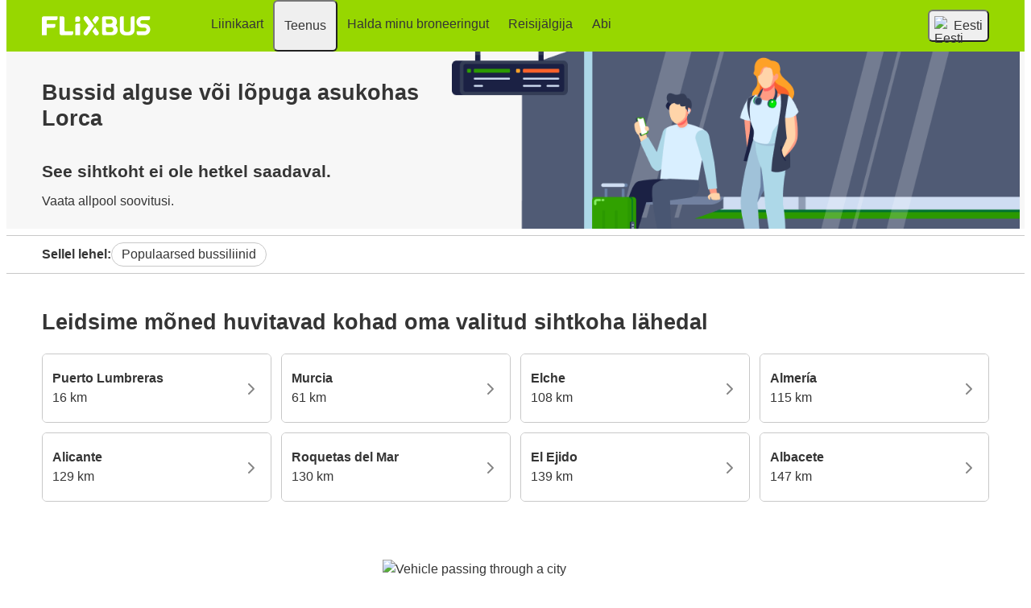

--- FILE ---
content_type: text/html; charset=UTF-8
request_url: https://www.flixbus.ee/buss/lorca
body_size: 9446
content:


    
<!DOCTYPE html>






<html lang='et' class="flix-theme-default">

<head>
    
    <meta charset="utf-8"/>
    <meta name="viewport" content="width=device-width,minimum-scale=1"/>
    <meta name="theme-color" content="#a2e53f"/>


    <meta name="description" content="Leia oma sõiduplaanid ja jaamad: Lorca ✔ Tasuta WiFi pardal ✔ Broneeri oma bussipilet juba täna!"/>

    <meta name="robots" content="index, follow"/>

    <title>Bussid alguse või lõpuga asukohas Lorca | Flixbus</title>

    <link rel="preload" as="script" href="https://cdn-cf.cms.flixbus.com/drupal-assets/goflix-assets/static/bundles/js/abTestHandler.117d61.js"/>

    <script src="https://cdn-cf.cms.flixbus.com/drupal-assets/goflix-assets/static/bundles/js/abTestHandler.117d61.js"></script>

    <link rel="canonical" href="https://www.flixbus.ee/buss/lorca" />

    
      
        
          
            <link rel="alternate" hreflang="bg" href="https://www.flixbus.bg/avtobusi/lorka"/>
          
        
      
        
          
            <link rel="alternate" hreflang="bs" href="https://www.flixbus.ba/autobus/llorca"/>
          
        
      
        
          
            <link rel="alternate" hreflang="ca" href="https://www.flixbus.cat/bus/llorca"/>
          
        
      
        
          
            <link rel="alternate" hreflang="cs" href="https://www.flixbus.cz/autobus/lorca"/>
          
        
      
        
          
            <link rel="alternate" hreflang="da" href="https://www.flixbus.dk/fjernbusser/lorca"/>
          
        
      
        
          
            <link rel="alternate" hreflang="de" href="https://www.flixbus.de/fernbus/lorca"/>
          
        
      
        
          
            <link rel="alternate" hreflang="de-at" href="https://www.flixbus.at/fernbus/lorca"/>
          
        
      
        
          
            <link rel="alternate" hreflang="de-ch" href="https://www.flixbus.ch/fernbus/lorca"/>
          
        
      
        
          
            <link rel="alternate" hreflang="et" href="https://www.flixbus.ee/buss/lorca"/>
          
        
      
        
      
        
          
            <link rel="alternate" hreflang="en-us" href="https://www.flixbus.com/bus/lorca"/>
          
        
      
        
          
            <link rel="alternate" hreflang="en-gb" href="https://www.flixbus.co.uk/coach/lorca"/>
          
        
      
        
          
            <link rel="alternate" hreflang="x-default" href="https://global.flixbus.com/bus/lorca"/>
          
        
      
        
          
            <link rel="alternate" hreflang="en-ca" href="https://www.flixbus.ca/bus/lorca"/>
          
        
      
        
          
            <link rel="alternate" hreflang="en-in" href="https://www.flixbus.in/bus/lorca"/>
          
        
      
        
          
            <link rel="alternate" hreflang="en-ie" href="https://www.flixbus.ie/coach/lorca"/>
          
        
      
        
      
        
          
            <link rel="alternate" hreflang="es-es" href="https://www.flixbus.es/autobuses/lorca"/>
          
        
      
        
          
            <link rel="alternate" hreflang="es-us" href="https://es-us.flixbus.com/autobus/lorca"/>
          
        
      
        
          
            <link rel="alternate" hreflang="es-cl" href="https://www.flixbus.cl/bus/lorca"/>
          
        
      
        
          
            <link rel="alternate" hreflang="es-mx" href="https://www.flix.com.mx/autobus/lorca"/>
          
        
      
        
          
            <link rel="alternate" hreflang="fr" href="https://www.flixbus.fr/bus/lorca"/>
          
        
      
        
          
            <link rel="alternate" hreflang="fr-be" href="https://fr.flixbus.be/bus/lorca"/>
          
        
      
        
          
            <link rel="alternate" hreflang="fr-ch" href="https://fr.flixbus.ch/bus/lorca"/>
          
        
      
        
          
            <link rel="alternate" hreflang="fr-ca" href="https://fr.flixbus.ca/bus/lorca"/>
          
        
      
        
          
            <link rel="alternate" hreflang="hr" href="https://www.flixbus.hr/autobus/lorca"/>
          
        
      
        
          
            <link rel="alternate" hreflang="it" href="https://www.flixbus.it/autobus/lorca"/>
          
        
      
        
          
            <link rel="alternate" hreflang="it-ch" href="https://it.flixbus.ch/autobus/lorca"/>
          
        
      
        
          
            <link rel="alternate" hreflang="lv" href="https://www.flixbus.lv/autobuss/lorka"/>
          
        
      
        
          
            <link rel="alternate" hreflang="lt" href="https://www.flixbus.lt/autobusas/lorka"/>
          
        
      
        
          
            <link rel="alternate" hreflang="hu" href="https://www.flixbus.hu/busz/lorca"/>
          
        
      
        
          
            <link rel="alternate" hreflang="mk" href="https://www.flixbus.mk/avtobus/lorka"/>
          
        
      
        
          
            <link rel="alternate" hreflang="nl" href="https://www.flixbus.nl/bus/lorca"/>
          
        
      
        
          
            <link rel="alternate" hreflang="nl-be" href="https://www.flixbus.be/bus/lorca"/>
          
        
      
        
          
            <link rel="alternate" hreflang="nb" href="https://www.flixbus.no/buss/lorca"/>
          
        
      
        
          
            <link rel="alternate" hreflang="pl" href="https://www.flixbus.pl/autobusy/lorca"/>
          
        
      
        
          
            <link rel="alternate" hreflang="pt-pt" href="https://www.flixbus.pt/autocarro/lorca"/>
          
        
      
        
          
            <link rel="alternate" hreflang="pt-br" href="https://www.flixbus.com.br/onibus/lorca"/>
          
        
      
        
          
            <link rel="alternate" hreflang="ro" href="https://www.flixbus.ro/autocar/lorca"/>
          
        
      
        
          
            <link rel="alternate" hreflang="sq" href="https://www.flixbus.al/autobus/lorca"/>
          
        
      
        
          
            <link rel="alternate" hreflang="sk" href="https://www.flixbus.sk/autobusy/lorca"/>
          
        
      
        
          
            <link rel="alternate" hreflang="sl" href="https://www.flixbus.si/avtobus/lorca"/>
          
        
      
        
          
            <link rel="alternate" hreflang="sr" href="https://www.flixbus.rs/autobus/lorca"/>
          
        
      
        
      
        
          
            <link rel="alternate" hreflang="sv" href="https://www.flixbus.se/buss/lorca"/>
          
        
      
        
          
            <link rel="alternate" hreflang="tr" href="https://www.flixbus.com.tr/otobus/lorca"/>
          
        
      
        
          
            <link rel="alternate" hreflang="uk" href="https://www.flixbus.ua/avtobus/lorka"/>
          
        
      
        
          
            <link rel="alternate" hreflang="zh-us" href="https://zh-us.flixbus.com/bus/lorca"/>
          
        
      
    

    
    <link
            rel="apple-touch-icon"
            type="image/png"
            sizes="57x57"
            href="https://cdn-cf.cms.flixbus.com/drupal-assets/favicon/flixbus/apple-icon-57x57.png"
    />
    
    <link
            rel="apple-touch-icon"
            type="image/png"
            sizes="60x60"
            href="https://cdn-cf.cms.flixbus.com/drupal-assets/favicon/flixbus/apple-icon-60x60.png"
    />
    
    <link
            rel="apple-touch-icon"
            type="image/png"
            sizes="72x72"
            href="https://cdn-cf.cms.flixbus.com/drupal-assets/favicon/flixbus/apple-icon-72x72.png"
    />
    
    <link
            rel="apple-touch-icon"
            type="image/png"
            sizes="76x76"
            href="https://cdn-cf.cms.flixbus.com/drupal-assets/favicon/flixbus/apple-icon-76x76.png"
    />
    
    <link
            rel="apple-touch-icon"
            type="image/png"
            sizes="114x114"
            href="https://cdn-cf.cms.flixbus.com/drupal-assets/favicon/flixbus/apple-icon-114x114.png"
    />
    
    <link
            rel="apple-touch-icon"
            type="image/png"
            sizes="120x120"
            href="https://cdn-cf.cms.flixbus.com/drupal-assets/favicon/flixbus/apple-icon-120x120.png"
    />
    
    <link
            rel="apple-touch-icon"
            type="image/png"
            sizes="144x144"
            href="https://cdn-cf.cms.flixbus.com/drupal-assets/favicon/flixbus/apple-icon-144x144.png"
    />
    
    <link
            rel="apple-touch-icon"
            type="image/png"
            sizes="152x152"
            href="https://cdn-cf.cms.flixbus.com/drupal-assets/favicon/flixbus/apple-icon-152x152.png"
    />
    
    <link
            rel="apple-touch-icon"
            type="image/png"
            sizes="180x180"
            href="https://cdn-cf.cms.flixbus.com/drupal-assets/favicon/flixbus/apple-icon-180x180.png"
    />
    
    <link
            rel="icon"
            type="image/png"
            sizes="192x192"
            href="https://cdn-cf.cms.flixbus.com/drupal-assets/favicon/flixbus/android-icon-192x192.png"
    />
    
    <link
            rel="icon"
            type="image/png"
            sizes="96x96"
            href="https://cdn-cf.cms.flixbus.com/drupal-assets/favicon/flixbus/favicon-96x96.png"
    />
    
    <link
            rel="icon"
            type="image/png"
            sizes="32x32"
            href="https://cdn-cf.cms.flixbus.com/drupal-assets/favicon/flixbus/favicon-32x32.png"
    />
    
    <link
            rel="icon"
            type="image/png"
            sizes="16x16"
            href="https://cdn-cf.cms.flixbus.com/drupal-assets/favicon/flixbus/favicon-16x16.png"
    />
    

    <link rel="preconnect" href="//honeycomb.flixbus.com/"/>
    <link rel="preload" as="style" href="https://honeycomb.flixbus.com/dist/15.3.3/css/honeycomb-fonts.css" crossorigin=""/>
    <link href="https://honeycomb.flixbus.com/dist/15.3.3/css/honeycomb-fonts.css" rel="stylesheet" type="text/css" crossorigin=""/>
    <link rel="stylesheet" href="https://cdn-cf.cms.flixbus.com/drupal-assets/goflix-assets/static/bundles/css/city__unavailable.b2afa4.css"/>
    <script src="https://cdn-cf.cms.flixbus.com/drupal-assets/goflix-assets/static/bundles/js/main.fbac9f.js"></script>

    
      <script src="/assets/uc/cc.js"></script>
    

    <script>
      const isUEFA =  false 
      const style = document.createElement('style');
      let cssToAppend = '';
      if (isUEFA) {
        cssToAppend += `
              .uefa-margin {
                padding-top: var(--flix-spacing-4);
              }
            `;
      }
      style.innerHTML = cssToAppend;
      document.head.appendChild(style);
    </script>

</head>
<body class="flix-main-wrapper">


















































































































<header class="flix-header flix-header--unfixed">
    <div class="flix-header__inner">

        <div class="flix-header-skip-links">
            <a class="flix-skip-link" href="#main-content">
                Mine põhisisu juurde
            </a>
        </div>

        <div class="flix-header-brand ">
            <a class="flix-header-brand__link" href="/" onclick="emitMainNavigationClickEvent('Logo')" aria-label="flixbus home graphic logo link">
            <img class="flix-header-brand__img" alt="" src="https://cdn-cf.cms.flixbus.com/drupal-assets/logos/flixbus.png" />
            </a>
        </div>


        <nav class="flix-header-nav" aria-label="Main">
            <ul class="flix-header-nav__list">
                
                
                
                <li class="flix-header-nav__item">
                    <a class="flix-header-nav__link" href="/bussiliinid"
                       onclick="emitMainNavigationClickEvent(&#34;Liinikaart&#34;)">
                        <span class="flix-header-nav__text">Liinikaart</span>
                    </a>
                </li>
                
                
                
                <li class="flix-header-nav__item">
                    <button type="button" class="flix-header-nav__link" data-dropdown="Teenus"
                            data-event="hover">
                        <span class="flix-header-nav__text">Teenus</span>
                    </button>
                    <ul id="Teenus" class="flix-header-nav-subnav" hidden="">
                        
                        <li class="flix-header-nav-subnav__item">
                            <a class="flix-header-nav-subnav__link" href="/teenindus"
                               onclick="emitMainNavigationClickEvent(&#34;Kõik teenused&#34;)">
                                <span class="flix-header-nav-subnav__text">Kõik teenused</span>
                            </a>
                        </li>
                        
                        <li class="flix-header-nav-subnav__item">
                            <a class="flix-header-nav-subnav__link" href="/teenindus/teenused-meie-bussides"
                               onclick="emitMainNavigationClickEvent(&#34;Pardal&#34;)">
                                <span class="flix-header-nav-subnav__text">Pardal</span>
                            </a>
                        </li>
                        
                        <li class="flix-header-nav-subnav__item">
                            <a class="flix-header-nav-subnav__link" href="/ettevote/jatkusuutlikkus"
                               onclick="emitMainNavigationClickEvent(&#34;Jätkusuutlikkus&#34;)">
                                <span class="flix-header-nav-subnav__text">Jätkusuutlikkus</span>
                            </a>
                        </li>
                        
                    </ul>
                </li>
                
                
                
                <li class="flix-header-nav__item">
                    <a class="flix-header-nav__link" href="https://shop.flixbus.ee/rebooking/login"
                       onclick="emitMainNavigationClickEvent(&#34;Halda minu broneeringut&#34;)">
                        <span class="flix-header-nav__text">Halda minu broneeringut</span>
                    </a>
                </li>
                
                
                
                <li class="flix-header-nav__item">
                    <a class="flix-header-nav__link" href="/track"
                       onclick="emitMainNavigationClickEvent(&#34;Reisijälgija&#34;)">
                        <span class="flix-header-nav__text">Reisijälgija</span>
                    </a>
                </li>
                
                
                
                <li class="flix-header-nav__item">
                    <a class="flix-header-nav__link" href="https://help.flixbus.com/s/?language=et"
                       onclick="emitMainNavigationClickEvent(&#34;Abi&#34;)">
                        <span class="flix-header-nav__text">Abi</span>
                    </a>
                </li>
                
                
                
            </ul>
        </nav>

        <div class="flix-header-burger-menu">
            <button type="button" aria-label="Open main site navigation"
                    onclick="togglePanel()"
                    id="open-burger-menu-button"
                    class="flix-header-burger-menu__toggle flix-btn flix-btn--link flix-btn--square flix-btn--md"
                    aria-controls="menu-panel" aria-expanded="false"></button>
            <div id="menu-panel" class="flix-header-burger-menu__panel" hidden="">
                <button type="button" aria-label="Close main site navigation"
                        id="close-burger-menu-button"
                        class="flix-header-burger-menu__toggle flix-btn flix-btn--link flix-btn--square flix-btn--md"
                        aria-controls="menu-panel" onclick="togglePanel()" aria-expanded="true"></button>

                <nav class="flix-header-burger-menu__nav" aria-label="Main">
                    <ul class="flix-header-burger-menu__list">

                        
                        
                        
                        <li class="flix-header-burger-menu__item">
                            <a class="flix-header-burger-menu__link" href="/bussiliinid"
                               onclick="emitMainNavigationClickEvent(&#34;Liinikaart&#34;)">
                                <span class="flix-header-burger-menu__text">Liinikaart</span>
                            </a>
                        </li>
                        
                        
                        
                        <li class="flix-header-burger-menu__item">
                            <button type="button" class="flix-header-burger-menu__link"
                                    data-dropdown="Teenus_Mobile" data-event="click">
                                <span class="flix-header-burger-menu__text">Teenus</span>
                            </button>
                            <ul id="Teenus_Mobile" class="flix-header-burger-menu-subnav" hidden="">
                                
                                <li class="flix-header-burger-menu-subnav__item">
                                    <a class="flix-header-burger-menu-subnav__link" href="/teenindus" onclick="emitMainNavigationClickEvent(&#34;Kõik teenused&#34;)">
                                        <span class="flix-header-burger-menu__text">Kõik teenused</span>
                                    </a>
                                </li>
                                
                                <li class="flix-header-burger-menu-subnav__item">
                                    <a class="flix-header-burger-menu-subnav__link" href="/teenindus/teenused-meie-bussides" onclick="emitMainNavigationClickEvent(&#34;Pardal&#34;)">
                                        <span class="flix-header-burger-menu__text">Pardal</span>
                                    </a>
                                </li>
                                
                                <li class="flix-header-burger-menu-subnav__item">
                                    <a class="flix-header-burger-menu-subnav__link" href="/ettevote/jatkusuutlikkus" onclick="emitMainNavigationClickEvent(&#34;Jätkusuutlikkus&#34;)">
                                        <span class="flix-header-burger-menu__text">Jätkusuutlikkus</span>
                                    </a>
                                </li>
                                
                            </ul>
                        </li>
                        
                        
                        
                        <li class="flix-header-burger-menu__item">
                            <a class="flix-header-burger-menu__link" href="https://shop.flixbus.ee/rebooking/login"
                               onclick="emitMainNavigationClickEvent(&#34;Halda minu broneeringut&#34;)">
                                <span class="flix-header-burger-menu__text">Halda minu broneeringut</span>
                            </a>
                        </li>
                        
                        
                        
                        <li class="flix-header-burger-menu__item">
                            <a class="flix-header-burger-menu__link" href="/track"
                               onclick="emitMainNavigationClickEvent(&#34;Reisijälgija&#34;)">
                                <span class="flix-header-burger-menu__text">Reisijälgija</span>
                            </a>
                        </li>
                        
                        
                        
                        <li class="flix-header-burger-menu__item">
                            <a class="flix-header-burger-menu__link" href="https://help.flixbus.com/s/?language=et"
                               onclick="emitMainNavigationClickEvent(&#34;Abi&#34;)">
                                <span class="flix-header-burger-menu__text">Abi</span>
                            </a>
                        </li>
                        
                        
                        
                        <li class="flix-header-burger-menu__item" id="last-focus-mobile-nav">
                            <button type="button" class="flix-header-burger-menu__link flix-language-switcher__toggle" data-popup="language-selection-popup" data-firstfocusable="close-button" data-lastfocusable="last-focusable-item">
                                <img class="flix-language-switcher__flag" data-lazyload-src="https://cdn-cf.cms.flixbus.com/drupal-assets/flags/et.min.svg" src="" alt="Eesti"/>
                                Eesti
                                <span class="flix-sr-only">Open language selection</span>
                            </button>
                        </li>

                    </ul>
                </nav>

            </div>
            <div onclick="togglePanel()" class="flix-header-burger-menu__overlay flix-overlay"></div>
        </div>


        <div class="flix-header-widgets">
            <div class="flix-language-switcher">
                <button type="button" class="flix-language-switcher__toggle" data-popup="language-selection-popup" data-firstfocusable="close-button" data-lastfocusable="last-focusable-item">
                    <img class="flix-language-switcher__flag" data-lazyload-src="https://cdn-cf.cms.flixbus.com/drupal-assets/flags/et.min.svg" src="" alt="Eesti"/>
                    Eesti
                    <span class="flix-sr-only">Open language selection</span>
                </button>
            </div>
        </div>
    </div>
</header>


<div id="language-selection-popup" class="flix-language-switcher-popup" aria-label="Language selection" hidden="">
    <div class="flix-language-switcher-popup__body">
        <button type="button" id="close-button" aria-label="Close language selection" class="flix-language-switcher-popup__close flix-btn flix-btn--square flix-btn--sm flix-btn--link"></button>

        <section aria-labelledby="all-domains" class="flix-language-switcher-popup__region flix-language-switcher-popup__region--columns">
            <ul class="flix-language-switcher-popup__list">
                
                
                <li class="flix-language-switcher-popup__item">
                    <a class="flix-language-switcher-popup__link" id="" lang="bg" onclick="emitLanguageSwitcherClickEvent(&#34;bg&#34;)" href="//www.flixbus.bg/avtobusi/lorka">
                        <img class="flix-language-switcher__flag" data-lazyload-src="https://cdn-cf.cms.flixbus.com/drupal-assets/flags/bg.min.svg" src="" alt="Български"/>
                        Български
                    </a>
                </li>
                
                
                
                <li class="flix-language-switcher-popup__item">
                    <a class="flix-language-switcher-popup__link" id="" lang="bs" onclick="emitLanguageSwitcherClickEvent(&#34;bs&#34;)" href="//www.flixbus.ba/autobus/llorca">
                        <img class="flix-language-switcher__flag" data-lazyload-src="https://cdn-cf.cms.flixbus.com/drupal-assets/flags/bs.min.svg" src="" alt="Bosanski"/>
                        Bosanski
                    </a>
                </li>
                
                
                
                <li class="flix-language-switcher-popup__item">
                    <a class="flix-language-switcher-popup__link" id="" lang="ca" onclick="emitLanguageSwitcherClickEvent(&#34;ca&#34;)" href="//www.flixbus.cat/bus/llorca">
                        <img class="flix-language-switcher__flag" data-lazyload-src="https://cdn-cf.cms.flixbus.com/drupal-assets/flags/ca.min.svg" src="" alt="Català"/>
                        Català
                    </a>
                </li>
                
                
                
                <li class="flix-language-switcher-popup__item">
                    <a class="flix-language-switcher-popup__link" id="" lang="cs" onclick="emitLanguageSwitcherClickEvent(&#34;cs&#34;)" href="//www.flixbus.cz/autobus/lorca">
                        <img class="flix-language-switcher__flag" data-lazyload-src="https://cdn-cf.cms.flixbus.com/drupal-assets/flags/cs.min.svg" src="" alt="Čeština"/>
                        Čeština
                    </a>
                </li>
                
                
                
                <li class="flix-language-switcher-popup__item">
                    <a class="flix-language-switcher-popup__link" id="" lang="da" onclick="emitLanguageSwitcherClickEvent(&#34;da&#34;)" href="//www.flixbus.dk/fjernbusser/lorca">
                        <img class="flix-language-switcher__flag" data-lazyload-src="https://cdn-cf.cms.flixbus.com/drupal-assets/flags/da.min.svg" src="" alt="Dansk"/>
                        Dansk
                    </a>
                </li>
                
                
                
                <li class="flix-language-switcher-popup__item">
                    <a class="flix-language-switcher-popup__link" id="" lang="de" onclick="emitLanguageSwitcherClickEvent(&#34;de&#34;)" href="//www.flixbus.de/fernbus/lorca">
                        <img class="flix-language-switcher__flag" data-lazyload-src="https://cdn-cf.cms.flixbus.com/drupal-assets/flags/de.min.svg" src="" alt="Deutsch"/>
                        Deutsch
                    </a>
                </li>
                
                
                
                <li class="flix-language-switcher-popup__item">
                    <a class="flix-language-switcher-popup__link" id="" lang="de-at" onclick="emitLanguageSwitcherClickEvent(&#34;de-at&#34;)" href="//www.flixbus.at/fernbus/lorca">
                        <img class="flix-language-switcher__flag" data-lazyload-src="https://cdn-cf.cms.flixbus.com/drupal-assets/flags/de-at.min.svg" src="" alt="Deutsch"/>
                        Deutsch
                    </a>
                </li>
                
                
                
                <li class="flix-language-switcher-popup__item">
                    <a class="flix-language-switcher-popup__link" id="" lang="de-ch" onclick="emitLanguageSwitcherClickEvent(&#34;de-ch&#34;)" href="//www.flixbus.ch/fernbus/lorca">
                        <img class="flix-language-switcher__flag" data-lazyload-src="https://cdn-cf.cms.flixbus.com/drupal-assets/flags/de-ch.min.svg" src="" alt="Deutsch"/>
                        Deutsch
                    </a>
                </li>
                
                
                
                <li class="flix-language-switcher-popup__item">
                    <a class="flix-language-switcher-popup__link" id="" onclick="emitLanguageSwitcherClickEvent(&#34;et&#34;)" href="//www.flixbus.ee/buss/lorca" aria-current="true">
                        <img class="flix-language-switcher__flag" data-lazyload-src="https://cdn-cf.cms.flixbus.com/drupal-assets/flags/et.min.svg" src="" alt="Eesti"/>
                        Eesti
                    </a>
                </li>
                
                
                
                <li class="flix-language-switcher-popup__item">
                    <a class="flix-language-switcher-popup__link" id="" lang="el" onclick="emitLanguageSwitcherClickEvent(&#34;el&#34;)" href="//www.flixbus.gr">
                        <img class="flix-language-switcher__flag" data-lazyload-src="https://cdn-cf.cms.flixbus.com/drupal-assets/flags/el.min.svg" src="" alt="Ελληνικά"/>
                        Ελληνικά
                    </a>
                </li>
                
                
                
                <li class="flix-language-switcher-popup__item">
                    <a class="flix-language-switcher-popup__link" id="" lang="en-us" onclick="emitLanguageSwitcherClickEvent(&#34;en-us&#34;)" href="//www.flixbus.com/bus/lorca">
                        <img class="flix-language-switcher__flag" data-lazyload-src="https://cdn-cf.cms.flixbus.com/drupal-assets/flags/en-us.min.svg" src="" alt="English"/>
                        English
                    </a>
                </li>
                
                
                
                <li class="flix-language-switcher-popup__item">
                    <a class="flix-language-switcher-popup__link" id="" lang="en-gb" onclick="emitLanguageSwitcherClickEvent(&#34;en-gb&#34;)" href="//www.flixbus.co.uk/coach/lorca">
                        <img class="flix-language-switcher__flag" data-lazyload-src="https://cdn-cf.cms.flixbus.com/drupal-assets/flags/en-gb.min.svg" src="" alt="English"/>
                        English
                    </a>
                </li>
                
                
                
                <li class="flix-language-switcher-popup__item">
                    <a class="flix-language-switcher-popup__link" id="" lang="en" onclick="emitLanguageSwitcherClickEvent(&#34;en-gl&#34;)" href="//global.flixbus.com/bus/lorca">
                        <img class="flix-language-switcher__flag" data-lazyload-src="https://cdn-cf.cms.flixbus.com/drupal-assets/flags/en-gl.min.svg" src="" alt="English"/>
                        English
                    </a>
                </li>
                
                
                
                <li class="flix-language-switcher-popup__item">
                    <a class="flix-language-switcher-popup__link" id="" lang="en-ca" onclick="emitLanguageSwitcherClickEvent(&#34;en-ca&#34;)" href="//www.flixbus.ca/bus/lorca">
                        <img class="flix-language-switcher__flag" data-lazyload-src="https://cdn-cf.cms.flixbus.com/drupal-assets/flags/en-ca.min.svg" src="" alt="English"/>
                        English
                    </a>
                </li>
                
                
                
                <li class="flix-language-switcher-popup__item">
                    <a class="flix-language-switcher-popup__link" id="" lang="en-in" onclick="emitLanguageSwitcherClickEvent(&#34;en-in&#34;)" href="//www.flixbus.in/bus/lorca">
                        <img class="flix-language-switcher__flag" data-lazyload-src="https://cdn-cf.cms.flixbus.com/drupal-assets/flags/en-in.min.svg" src="" alt="English"/>
                        English
                    </a>
                </li>
                
                
                
                <li class="flix-language-switcher-popup__item">
                    <a class="flix-language-switcher-popup__link" id="" lang="en-ie" onclick="emitLanguageSwitcherClickEvent(&#34;en-ie&#34;)" href="//www.flixbus.ie/coach/lorca">
                        <img class="flix-language-switcher__flag" data-lazyload-src="https://cdn-cf.cms.flixbus.com/drupal-assets/flags/en-ie.min.svg" src="" alt="English"/>
                        English
                    </a>
                </li>
                
                
                
                <li class="flix-language-switcher-popup__item">
                    <a class="flix-language-switcher-popup__link" id="" lang="en-au" onclick="emitLanguageSwitcherClickEvent(&#34;en-au&#34;)" href="//www.flixbus.com.au">
                        <img class="flix-language-switcher__flag" data-lazyload-src="https://cdn-cf.cms.flixbus.com/drupal-assets/flags/en-au.min.svg" src="" alt="English"/>
                        English
                    </a>
                </li>
                
                
                
                <li class="flix-language-switcher-popup__item">
                    <a class="flix-language-switcher-popup__link" id="" lang="es-es" onclick="emitLanguageSwitcherClickEvent(&#34;es&#34;)" href="//www.flixbus.es/autobuses/lorca">
                        <img class="flix-language-switcher__flag" data-lazyload-src="https://cdn-cf.cms.flixbus.com/drupal-assets/flags/es.min.svg" src="" alt="Español"/>
                        Español
                    </a>
                </li>
                
                
                
                <li class="flix-language-switcher-popup__item">
                    <a class="flix-language-switcher-popup__link" id="" lang="es-us" onclick="emitLanguageSwitcherClickEvent(&#34;es-us&#34;)" href="//es-us.flixbus.com/autobus/lorca">
                        <img class="flix-language-switcher__flag" data-lazyload-src="https://cdn-cf.cms.flixbus.com/drupal-assets/flags/es-us.min.svg" src="" alt="Español"/>
                        Español
                    </a>
                </li>
                
                
                
                <li class="flix-language-switcher-popup__item">
                    <a class="flix-language-switcher-popup__link" id="" lang="es-cl" onclick="emitLanguageSwitcherClickEvent(&#34;es-cl&#34;)" href="//www.flixbus.cl/bus/lorca">
                        <img class="flix-language-switcher__flag" data-lazyload-src="https://cdn-cf.cms.flixbus.com/drupal-assets/flags/es-cl.min.svg" src="" alt="Español"/>
                        Español
                    </a>
                </li>
                
                
                
                <li class="flix-language-switcher-popup__item">
                    <a class="flix-language-switcher-popup__link" id="" lang="es-mx" onclick="emitLanguageSwitcherClickEvent(&#34;es-mx&#34;)" href="//www.flix.com.mx/autobus/lorca">
                        <img class="flix-language-switcher__flag" data-lazyload-src="https://cdn-cf.cms.flixbus.com/drupal-assets/flags/es-mx.min.svg" src="" alt="Español"/>
                        Español
                    </a>
                </li>
                
                
                
                <li class="flix-language-switcher-popup__item">
                    <a class="flix-language-switcher-popup__link" id="" lang="fr" onclick="emitLanguageSwitcherClickEvent(&#34;fr&#34;)" href="//www.flixbus.fr/bus/lorca">
                        <img class="flix-language-switcher__flag" data-lazyload-src="https://cdn-cf.cms.flixbus.com/drupal-assets/flags/fr.min.svg" src="" alt="Français"/>
                        Français
                    </a>
                </li>
                
                
                
                <li class="flix-language-switcher-popup__item">
                    <a class="flix-language-switcher-popup__link" id="" lang="fr-be" onclick="emitLanguageSwitcherClickEvent(&#34;fr-be&#34;)" href="//fr.flixbus.be/bus/lorca">
                        <img class="flix-language-switcher__flag" data-lazyload-src="https://cdn-cf.cms.flixbus.com/drupal-assets/flags/fr-be.min.svg" src="" alt="Français"/>
                        Français
                    </a>
                </li>
                
                
                
                <li class="flix-language-switcher-popup__item">
                    <a class="flix-language-switcher-popup__link" id="" lang="fr-ch" onclick="emitLanguageSwitcherClickEvent(&#34;fr-ch&#34;)" href="//fr.flixbus.ch/bus/lorca">
                        <img class="flix-language-switcher__flag" data-lazyload-src="https://cdn-cf.cms.flixbus.com/drupal-assets/flags/fr-ch.min.svg" src="" alt="Français"/>
                        Français
                    </a>
                </li>
                
                
                
                <li class="flix-language-switcher-popup__item">
                    <a class="flix-language-switcher-popup__link" id="" lang="fr-ca" onclick="emitLanguageSwitcherClickEvent(&#34;fr-ca&#34;)" href="//fr.flixbus.ca/bus/lorca">
                        <img class="flix-language-switcher__flag" data-lazyload-src="https://cdn-cf.cms.flixbus.com/drupal-assets/flags/fr-ca.min.svg" src="" alt="Français"/>
                        Français
                    </a>
                </li>
                
                
                
                <li class="flix-language-switcher-popup__item">
                    <a class="flix-language-switcher-popup__link" id="" lang="hr" onclick="emitLanguageSwitcherClickEvent(&#34;hr&#34;)" href="//www.flixbus.hr/autobus/lorca">
                        <img class="flix-language-switcher__flag" data-lazyload-src="https://cdn-cf.cms.flixbus.com/drupal-assets/flags/hr.min.svg" src="" alt="Hrvatski"/>
                        Hrvatski
                    </a>
                </li>
                
                
                
                <li class="flix-language-switcher-popup__item">
                    <a class="flix-language-switcher-popup__link" id="" lang="it" onclick="emitLanguageSwitcherClickEvent(&#34;it&#34;)" href="//www.flixbus.it/autobus/lorca">
                        <img class="flix-language-switcher__flag" data-lazyload-src="https://cdn-cf.cms.flixbus.com/drupal-assets/flags/it.min.svg" src="" alt="Italiano"/>
                        Italiano
                    </a>
                </li>
                
                
                
                <li class="flix-language-switcher-popup__item">
                    <a class="flix-language-switcher-popup__link" id="" lang="it-ch" onclick="emitLanguageSwitcherClickEvent(&#34;it-ch&#34;)" href="//it.flixbus.ch/autobus/lorca">
                        <img class="flix-language-switcher__flag" data-lazyload-src="https://cdn-cf.cms.flixbus.com/drupal-assets/flags/it-ch.min.svg" src="" alt="Italiano"/>
                        Italiano
                    </a>
                </li>
                
                
                
                <li class="flix-language-switcher-popup__item">
                    <a class="flix-language-switcher-popup__link" id="" lang="lv" onclick="emitLanguageSwitcherClickEvent(&#34;lv&#34;)" href="//www.flixbus.lv/autobuss/lorka">
                        <img class="flix-language-switcher__flag" data-lazyload-src="https://cdn-cf.cms.flixbus.com/drupal-assets/flags/lv.min.svg" src="" alt="Latviešu"/>
                        Latviešu
                    </a>
                </li>
                
                
                
                <li class="flix-language-switcher-popup__item">
                    <a class="flix-language-switcher-popup__link" id="" lang="lt" onclick="emitLanguageSwitcherClickEvent(&#34;lt&#34;)" href="//www.flixbus.lt/autobusas/lorka">
                        <img class="flix-language-switcher__flag" data-lazyload-src="https://cdn-cf.cms.flixbus.com/drupal-assets/flags/lt.min.svg" src="" alt="Lietuvių"/>
                        Lietuvių
                    </a>
                </li>
                
                
                
                <li class="flix-language-switcher-popup__item">
                    <a class="flix-language-switcher-popup__link" id="" lang="hu" onclick="emitLanguageSwitcherClickEvent(&#34;hu&#34;)" href="//www.flixbus.hu/busz/lorca">
                        <img class="flix-language-switcher__flag" data-lazyload-src="https://cdn-cf.cms.flixbus.com/drupal-assets/flags/hu.min.svg" src="" alt="Magyar"/>
                        Magyar
                    </a>
                </li>
                
                
                
                <li class="flix-language-switcher-popup__item">
                    <a class="flix-language-switcher-popup__link" id="" lang="mk" onclick="emitLanguageSwitcherClickEvent(&#34;mk&#34;)" href="//www.flixbus.mk/avtobus/lorka">
                        <img class="flix-language-switcher__flag" data-lazyload-src="https://cdn-cf.cms.flixbus.com/drupal-assets/flags/mk.min.svg" src="" alt="Македонски"/>
                        Македонски
                    </a>
                </li>
                
                
                
                <li class="flix-language-switcher-popup__item">
                    <a class="flix-language-switcher-popup__link" id="" lang="nl" onclick="emitLanguageSwitcherClickEvent(&#34;nl&#34;)" href="//www.flixbus.nl/bus/lorca">
                        <img class="flix-language-switcher__flag" data-lazyload-src="https://cdn-cf.cms.flixbus.com/drupal-assets/flags/nl.min.svg" src="" alt="Nederlands"/>
                        Nederlands
                    </a>
                </li>
                
                
                
                <li class="flix-language-switcher-popup__item">
                    <a class="flix-language-switcher-popup__link" id="" lang="nl-be" onclick="emitLanguageSwitcherClickEvent(&#34;nl-be&#34;)" href="//www.flixbus.be/bus/lorca">
                        <img class="flix-language-switcher__flag" data-lazyload-src="https://cdn-cf.cms.flixbus.com/drupal-assets/flags/nl-be.min.svg" src="" alt="Nederlands"/>
                        Nederlands
                    </a>
                </li>
                
                
                
                <li class="flix-language-switcher-popup__item">
                    <a class="flix-language-switcher-popup__link" id="" lang="nb" onclick="emitLanguageSwitcherClickEvent(&#34;nb&#34;)" href="//www.flixbus.no/buss/lorca">
                        <img class="flix-language-switcher__flag" data-lazyload-src="https://cdn-cf.cms.flixbus.com/drupal-assets/flags/nb.min.svg" src="" alt="Norsk (bokmål)"/>
                        Norsk (bokmål)
                    </a>
                </li>
                
                
                
                <li class="flix-language-switcher-popup__item">
                    <a class="flix-language-switcher-popup__link" id="" lang="pl" onclick="emitLanguageSwitcherClickEvent(&#34;pl&#34;)" href="//www.flixbus.pl/autobusy/lorca">
                        <img class="flix-language-switcher__flag" data-lazyload-src="https://cdn-cf.cms.flixbus.com/drupal-assets/flags/pl.min.svg" src="" alt="Polski"/>
                        Polski
                    </a>
                </li>
                
                
                
                <li class="flix-language-switcher-popup__item">
                    <a class="flix-language-switcher-popup__link" id="" lang="pt-pt" onclick="emitLanguageSwitcherClickEvent(&#34;pt-pt&#34;)" href="//www.flixbus.pt/autocarro/lorca">
                        <img class="flix-language-switcher__flag" data-lazyload-src="https://cdn-cf.cms.flixbus.com/drupal-assets/flags/pt-pt.min.svg" src="" alt="Português"/>
                        Português
                    </a>
                </li>
                
                
                
                <li class="flix-language-switcher-popup__item">
                    <a class="flix-language-switcher-popup__link" id="" lang="pt-br" onclick="emitLanguageSwitcherClickEvent(&#34;pt-br&#34;)" href="//www.flixbus.com.br/onibus/lorca">
                        <img class="flix-language-switcher__flag" data-lazyload-src="https://cdn-cf.cms.flixbus.com/drupal-assets/flags/pt-br.min.svg" src="" alt="Português"/>
                        Português
                    </a>
                </li>
                
                
                
                <li class="flix-language-switcher-popup__item">
                    <a class="flix-language-switcher-popup__link" id="" lang="ro" onclick="emitLanguageSwitcherClickEvent(&#34;ro&#34;)" href="//www.flixbus.ro/autocar/lorca">
                        <img class="flix-language-switcher__flag" data-lazyload-src="https://cdn-cf.cms.flixbus.com/drupal-assets/flags/ro.min.svg" src="" alt="Română"/>
                        Română
                    </a>
                </li>
                
                
                
                <li class="flix-language-switcher-popup__item">
                    <a class="flix-language-switcher-popup__link" id="" lang="sq" onclick="emitLanguageSwitcherClickEvent(&#34;sq&#34;)" href="//www.flixbus.al/autobus/lorca">
                        <img class="flix-language-switcher__flag" data-lazyload-src="https://cdn-cf.cms.flixbus.com/drupal-assets/flags/sq.min.svg" src="" alt="Shqip"/>
                        Shqip
                    </a>
                </li>
                
                
                
                <li class="flix-language-switcher-popup__item">
                    <a class="flix-language-switcher-popup__link" id="" lang="sk" onclick="emitLanguageSwitcherClickEvent(&#34;sk&#34;)" href="//www.flixbus.sk/autobusy/lorca">
                        <img class="flix-language-switcher__flag" data-lazyload-src="https://cdn-cf.cms.flixbus.com/drupal-assets/flags/sk.min.svg" src="" alt="Slovenčina"/>
                        Slovenčina
                    </a>
                </li>
                
                
                
                <li class="flix-language-switcher-popup__item">
                    <a class="flix-language-switcher-popup__link" id="" lang="sl" onclick="emitLanguageSwitcherClickEvent(&#34;sl&#34;)" href="//www.flixbus.si/avtobus/lorca">
                        <img class="flix-language-switcher__flag" data-lazyload-src="https://cdn-cf.cms.flixbus.com/drupal-assets/flags/sl.min.svg" src="" alt="Slovenščina"/>
                        Slovenščina
                    </a>
                </li>
                
                
                
                <li class="flix-language-switcher-popup__item">
                    <a class="flix-language-switcher-popup__link" id="" lang="sr" onclick="emitLanguageSwitcherClickEvent(&#34;sr&#34;)" href="//www.flixbus.rs/autobus/lorca">
                        <img class="flix-language-switcher__flag" data-lazyload-src="https://cdn-cf.cms.flixbus.com/drupal-assets/flags/sr.min.svg" src="" alt="Srpski"/>
                        Srpski
                    </a>
                </li>
                
                
                
                <li class="flix-language-switcher-popup__item">
                    <a class="flix-language-switcher-popup__link" id="" lang="fi" onclick="emitLanguageSwitcherClickEvent(&#34;fi&#34;)" href="//www.flixbus.fi">
                        <img class="flix-language-switcher__flag" data-lazyload-src="https://cdn-cf.cms.flixbus.com/drupal-assets/flags/fi.min.svg" src="" alt="Suomi"/>
                        Suomi
                    </a>
                </li>
                
                
                
                <li class="flix-language-switcher-popup__item">
                    <a class="flix-language-switcher-popup__link" id="" lang="sv" onclick="emitLanguageSwitcherClickEvent(&#34;sv&#34;)" href="//www.flixbus.se/buss/lorca">
                        <img class="flix-language-switcher__flag" data-lazyload-src="https://cdn-cf.cms.flixbus.com/drupal-assets/flags/sv.min.svg" src="" alt="Svenska"/>
                        Svenska
                    </a>
                </li>
                
                
                
                <li class="flix-language-switcher-popup__item">
                    <a class="flix-language-switcher-popup__link" id="" lang="tr" onclick="emitLanguageSwitcherClickEvent(&#34;tr&#34;)" href="//www.flixbus.com.tr/otobus/lorca">
                        <img class="flix-language-switcher__flag" data-lazyload-src="https://cdn-cf.cms.flixbus.com/drupal-assets/flags/tr.min.svg" src="" alt="Türkçe"/>
                        Türkçe
                    </a>
                </li>
                
                
                
                <li class="flix-language-switcher-popup__item">
                    <a class="flix-language-switcher-popup__link" id="" lang="uk" onclick="emitLanguageSwitcherClickEvent(&#34;uk&#34;)" href="//www.flixbus.ua/avtobus/lorka">
                        <img class="flix-language-switcher__flag" data-lazyload-src="https://cdn-cf.cms.flixbus.com/drupal-assets/flags/uk.min.svg" src="" alt="Українська"/>
                        Українська
                    </a>
                </li>
                
                
                
                <li class="flix-language-switcher-popup__item">
                    <a class="flix-language-switcher-popup__link" id="last-focusable-item" lang="zh-us" onclick="emitLanguageSwitcherClickEvent(&#34;zh-us&#34;)" href="//zh-us.flixbus.com/bus/lorca">
                        <img class="flix-language-switcher__flag" data-lazyload-src="https://cdn-cf.cms.flixbus.com/drupal-assets/flags/zh-us.min.svg" src="" alt="中文"/>
                        中文
                    </a>
                </li>
                
                
            </ul>
        </section>
    </div>
    <div onclick="handleLangSwitcherClose()" class="flix-overlay"></div>
</div>





    <main id="main-content">
        

 

    <div class="unavailable-city-hero-container">
        <div class="flix-grid unavailable-city-hero-grid">
            <div class="flix-col-12 flix-col-5-lg unavailable-city-hero-text-container ">
                <h1 class="flix-h1 unavailable-city-hero-main-heading">
                    Bussid alguse või lõpuga asukohas Lorca
                </h1>
                
                    <h2 class="flix-h2 unavailable-city-hero-sub-heading">
                        See sihtkoht ei ole hetkel saadaval.
                    </h2>
                
                
                    <p class="flix-text unavailable-city-hero-text">
                        Vaata allpool soovitusi.
                    </p>
                
            </div>
            <div class="flix-col-12 flix-col-7-lg unavailable-city-hero-image-container">
                <img class="unavailable-city-hero-image" fetchpriority="high" loading="eager" 
                src="https://cdn-cf.cms.flixbus.com/drupal-assets/09-02-2023/desktop-min.png" srcset="https://cdn-cf.cms.flixbus.com/drupal-assets/09-02-2023/desktop-min.png 1600w, https://cdn-cf.cms.flixbus.com/drupal-assets/09-02-2023/tablet-min.png 1200w, https://cdn-cf.cms.flixbus.com/drupal-assets/09-02-2023/mobile-min.png 600w"
                alt="image for unavailable city page"
                sizes="100vw" />
            </div>
        </div>
    </div>


        





<hr class="flix-divider"></hr>
<section class="unavailable-city-page-content-container flix-page-container">
    <ul class="page-content-tags">
        <li>
            <span><b>Sellel lehel:</b><span>
        </li>
        
        <li>
            <a href="#popular-routes" class="flix-tag content-tag" onclick="emitCityTocClickEvent('Popular Routes')">
                <span class="flix-tag__text">Populaarsed bussiliinid</span>
            </a>
        </li>
        
        
        
        
    </ul>
</section>
<hr class="flix-divider"></hr>


        
          


<div class="page-content-wrapper nearby-cities">
  <div class="flix-page-container">
    
    <h2 class="section-title">Leidsime mõned huvitavad kohad oma valitud sihtkoha lähedal</h2>
      <div class="flix-grid flix-grid--gutter-2">
        
          <div class="flix-col-12 flix-col-6-sm flix-col-4-md flix-col-3-lg flix-space-2-bottom">
            
<a class="flix-img-box" href="/buss/puerto-lumbreras">
    <div id="nearby-city-suggestion" class="flix-img-box__content">
        <span class="flix-h4 flix-h4--section-header">Puerto Lumbreras</span>
        <p class="flix-text">
            <flix-icon name="pin" size="4" solid="true" color="primary"></flix-icon>
            16 km
        </p>
    </div>
</a>

          </div>
        
          <div class="flix-col-12 flix-col-6-sm flix-col-4-md flix-col-3-lg flix-space-2-bottom">
            
<a class="flix-img-box" href="/buss/murcia">
    <div id="nearby-city-suggestion" class="flix-img-box__content">
        <span class="flix-h4 flix-h4--section-header">Murcia</span>
        <p class="flix-text">
            <flix-icon name="pin" size="4" solid="true" color="primary"></flix-icon>
            61 km
        </p>
    </div>
</a>

          </div>
        
          <div class="flix-col-12 flix-col-6-sm flix-col-4-md flix-col-3-lg flix-space-2-bottom">
            
<a class="flix-img-box" href="/buss/elche">
    <div id="nearby-city-suggestion" class="flix-img-box__content">
        <span class="flix-h4 flix-h4--section-header">Elche</span>
        <p class="flix-text">
            <flix-icon name="pin" size="4" solid="true" color="primary"></flix-icon>
            108 km
        </p>
    </div>
</a>

          </div>
        
          <div class="flix-col-12 flix-col-6-sm flix-col-4-md flix-col-3-lg flix-space-2-bottom">
            
<a class="flix-img-box" href="/buss/almeria">
    <div id="nearby-city-suggestion" class="flix-img-box__content">
        <span class="flix-h4 flix-h4--section-header">Almería</span>
        <p class="flix-text">
            <flix-icon name="pin" size="4" solid="true" color="primary"></flix-icon>
            115 km
        </p>
    </div>
</a>

          </div>
        
          <div class="flix-col-12 flix-col-6-sm flix-col-4-md flix-col-3-lg flix-space-2-bottom">
            
<a class="flix-img-box" href="/buss/alicante">
    <div id="nearby-city-suggestion" class="flix-img-box__content">
        <span class="flix-h4 flix-h4--section-header">Alicante</span>
        <p class="flix-text">
            <flix-icon name="pin" size="4" solid="true" color="primary"></flix-icon>
            129 km
        </p>
    </div>
</a>

          </div>
        
          <div class="flix-col-12 flix-col-6-sm flix-col-4-md flix-col-3-lg flix-space-2-bottom">
            
<a class="flix-img-box" href="/buss/roquetas-del-mar">
    <div id="nearby-city-suggestion" class="flix-img-box__content">
        <span class="flix-h4 flix-h4--section-header">Roquetas del Mar</span>
        <p class="flix-text">
            <flix-icon name="pin" size="4" solid="true" color="primary"></flix-icon>
            130 km
        </p>
    </div>
</a>

          </div>
        
          <div class="flix-col-12 flix-col-6-sm flix-col-4-md flix-col-3-lg flix-space-2-bottom">
            
<a class="flix-img-box" href="/buss/el-ejido">
    <div id="nearby-city-suggestion" class="flix-img-box__content">
        <span class="flix-h4 flix-h4--section-header">El Ejido</span>
        <p class="flix-text">
            <flix-icon name="pin" size="4" solid="true" color="primary"></flix-icon>
            139 km
        </p>
    </div>
</a>

          </div>
        
          <div class="flix-col-12 flix-col-6-sm flix-col-4-md flix-col-3-lg flix-space-2-bottom">
            
<a class="flix-img-box" href="/buss/albacete">
    <div id="nearby-city-suggestion" class="flix-img-box__content">
        <span class="flix-h4 flix-h4--section-header">Albacete</span>
        <p class="flix-text">
            <flix-icon name="pin" size="4" solid="true" color="primary"></flix-icon>
            147 km
        </p>
    </div>
</a>

          </div>
        
      </div>
  </div>
  </div>
</div>

        

        


<div role="link" tabindex="0" onclick="location.href='https:\/\/www.flixbus.ee\/bussiliinid'"
    onkeydown="if(event.key==='Enter'||event.key===' '){event.preventDefault();location.href='https:\/\/www.flixbus.ee\/bussiliinid'}"
    class="page-content-wrapper flix-page-container exploration-map-banner ">
    





<div class="exploration-map-banner-content">
    <div class="exploration-map-banner-content-title">Kuhu järgmiseks?</div>
    <div class="exploration-map-banner-content-text">
        Avastage meie reisikaart rohkem kui 8000 sihtkohaga kogu maailmas.
    </div>
    <div class="flix-btn flix-btn--primary flix-btn--lg exploration-map-banner-content-cta-button" onclick="emitExplorationMapBannerClickEvent()">
        <flix-icon name="map" solid="true" aria-hidden="true"></flix-icon>
        
        <span>Tutvu kaardiga</span>
    </div>
</div>


    






<div class="exploration-map-banner-image">
    <picture>
        
        <source media="(max-width: 767.98px)" srcset="
            https://cdn-cf.cms.flixbus.com/drupal-assets/exploration-map-banner/flixbus-mobile.avif 375w,
            https://cdn-cf.cms.flixbus.com/drupal-assets/exploration-map-banner/flixbus-mobile-large.avif 767w">
        
        
        <source media="(min-width: 768px) and (max-width: 1023.98px)" srcset="
            https://cdn-cf.cms.flixbus.com/drupal-assets/exploration-map-banner/flixbus-tablet.avif 398w,
            https://cdn-cf.cms.flixbus.com/drupal-assets/exploration-map-banner/flixbus-tablet-large.avif 1024w">
        
        
        <source media="(min-width: 1024px)" srcset="
            https://cdn-cf.cms.flixbus.com/drupal-assets/exploration-map-banner/flixbus-desktop.avif 724w,
            https://cdn-cf.cms.flixbus.com/drupal-assets/exploration-map-banner/flixbus-desktop-large.avif 1366w">
        
        <img data-lazyload-src="https://cdn-cf.cms.flixbus.com/drupal-assets/exploration-map-banner/flixbus-desktop.avif" alt="Vehicle passing through a city">
    </picture>
</div>


</div>


        




<section class="usp-and-search-mask-section ">
    <div class="flix-page-container">
        
<div class="search-mask-container ">
    <div id="search-mask-placeholder" class="sm-placeholder-container  flix-grid">
        <div class="flix-col-12 flix-col-6-sm sm-placeholder-padding-0">
            <div class="flix-grid sm-placeholder-padding-0">
                <div class="flix-col-6 sm-placeholder-padding-0">
                    <span class="flix-skeleton flix-skeleton--h-lg"></span>
                </div>
                <div class="flix-col-6">
                    <span class="flix-skeleton flix-skeleton--h-lg"></span>
                </div>
            </div>
        </div>
        <div class="flix-col-12 flix-grid sm-placeholder-padding-0">
            <div class="flix-col-12 flix-col-5-xl sm-placeholder-padding-0">
                <span class="flix-skeleton flix-skeleton--h-lg"></span>
            </div>
            <div class="flix-grid flix-col-7-xl">
                <div class="flix-col-12 flix-col-4-sm flix-col-6-xl">
                    <span class="flix-skeleton flix-skeleton--h-lg"></span>
                </div>
                <div class="flix-col-12 flix-col-4-sm flix-col-3-xl">
                    <span class="flix-skeleton flix-skeleton--h-lg"></span>
                </div>
                <div class="flix-col-12 flix-col-4-sm flix-col-3-xl">
                    <span class="flix-skeleton flix-skeleton--h-lg"></span>
                </div>
                <div class="flix-col-12 flix-hidden-sm flix-hidden-md flix-hidden-lg flix-hidden-xl">
                    <span class="flix-skeleton flix-skeleton--h-lg"></span>
                </div>
            </div>
        </div>
    </div>
    <div id="search-mask-component"></div>
</div>

<script>
    window.addEventListener('load', function () {
        if (typeof injectSearchMask === 'function') {
            injectSearchMask("", "", "", "", "", "flixbus");
        } else {
            console.error('injectSearchMask function is not available');
        }
    }, { passive: true });
</script>

    </div>

    
        <div class="flix-page-container">
            <div class="usp-container">
                <div class="flix-grid">
                    
                    <div class="flix-col-12 flix-col-6-sm flix-col-3-xl">
                        <div class="usp-item">
                            <div class="usp-icon-container">
                                <flix-icon name="location" size="6" color="primary" aria-hidden="true"/>
                            </div>
                            <div class="usp-content">
                                <h2 class="flix-h4 usp-title">
                                    Ühendame Sinu kogu maailmaga
                                </h2>
                                <div class="usp-text">
                                    Lõputud võimalused. Avasta üle 8 000 sihtkoha rohkem kui 40 riigis.
                                </div>
                                
                            </div>
                        </div>
                    </div>
                    
                    <div class="flix-col-12 flix-col-6-sm flix-col-3-xl">
                        <div class="usp-item">
                            <div class="usp-icon-container">
                                <flix-icon name="bus" size="6" color="primary" aria-hidden="true"/>
                            </div>
                            <div class="usp-content">
                                <h2 class="flix-h4 usp-title">
                                    Mugavus liikvel olles
                                </h2>
                                <div class="usp-text">
                                    Lõõgastu tasuta Wi-Figa, pistikupesadega ja suure jalaruumiga. Sellised ongi kaasaegsed bussid.
                                </div>
                                
                            </div>
                        </div>
                    </div>
                    
                    <div class="flix-col-12 flix-col-6-sm flix-col-3-xl">
                        <div class="usp-item">
                            <div class="usp-icon-container">
                                <flix-icon name="desktop-phone" size="6" color="primary" aria-hidden="true"/>
                            </div>
                            <div class="usp-content">
                                <h2 class="flix-h4 usp-title">
                                    Vali, broneeri, reisi
                                </h2>
                                <div class="usp-text">
                                    Vaid sekunditega ekraani tagant istekohale. Sina broneerid, meie hoolitseme ülejäänu eest.
                                </div>
                                
                            </div>
                        </div>
                    </div>
                    
                    <div class="flix-col-12 flix-col-6-sm flix-col-3-xl">
                        <div class="usp-item">
                            <div class="usp-icon-container">
                                <flix-icon name="leaf" size="6" color="primary" aria-hidden="true"/>
                            </div>
                            <div class="usp-content">
                                <h2 class="flix-h4 usp-title">
                                    Planet-nutikas reisimine
                                </h2>
                                <div class="usp-text">
                                    Jäta auto maha, reisi meiega. Suurenda oma läbisõitu ja vähenda oma süsinikujälge.
                                </div>
                                
                            </div>
                        </div>
                    </div>
                    
                </div>
            </div>
        </div>
    

</section>


    <script>
        window.addEventListener('load', function() {
            if (typeof injectSearchMask === 'function') {
                injectSearchMask("et_EE", "88", "214f64b8-86be-4d40-bc12-5f7f2351334b", "", "https:\/\/shop.flixbus.ee", "flixbus");
            } else {
                console.error('injectSearchMask function is not available');
            }
        }, { passive: true });
    </script>


        
    
    
    
    
      
      
      
    


        



        




<section id="popular-routes" class="city-popular-routes-wrapper">
  <div class="flix-page-container">
    <h2 class="section-title">Vaata rohkem sihtkohti</h2>
    
      <nav class="flix-nav-horizontal city-popular-routes-nav" aria-label="Popular Routes">
        <ul class="flix-nav-horizontal__items city-popular-routes-nav-items">
          <li class="flix-nav-horizontal__item">
            <button type="button" data-target="cities" class="flix-nav-horizontal__link js-popular-routes-tab-item" tabindex="0" aria-current="true">
              <span class="flix-nav-horizontal__text flix-h3">Linnad</span>
            </button>
          </li>
          <li class="flix-nav-horizontal__item">
            <button type="button" data-target="connections" class="flix-nav-horizontal__link js-popular-routes-tab-item" tabindex="0">
              <span class="flix-nav-horizontal__text flix-h3">Ühendused</span>
            </button>
          </li>
        </ul>
      </nav>
      <hr class="flix-divider city-popular-routes-divider">
    
    
      <ul class="city-popular-routes-content city-popular-routes-content--active js-popular-routes-city">
        
          <li>
            <a href="/buss/puerto-lumbreras" class="city-popular-routes-item">Puerto Lumbreras</a>
          </li>
        
          <li>
            <a href="/buss/murcia" class="city-popular-routes-item">Murcia</a>
          </li>
        
          <li>
            <a href="/buss/elche" class="city-popular-routes-item">Elche</a>
          </li>
        
          <li>
            <a href="/buss/almeria" class="city-popular-routes-item">Almería</a>
          </li>
        
          <li>
            <a href="/buss/alicante" class="city-popular-routes-item">Alicante</a>
          </li>
        
          <li>
            <a href="/buss/roquetas-del-mar" class="city-popular-routes-item">Roquetas del Mar</a>
          </li>
        
          <li>
            <a href="/buss/el-ejido" class="city-popular-routes-item">El Ejido</a>
          </li>
        
          <li>
            <a href="/buss/albacete" class="city-popular-routes-item">Albacete</a>
          </li>
        
          <li>
            <a href="/buss/barcelona" class="city-popular-routes-item">Barcelona</a>
          </li>
        
          <li>
            <a href="/buss/madrid" class="city-popular-routes-item">Madrid</a>
          </li>
        
          <li>
            <a href="/buss/sevilla" class="city-popular-routes-item">Sevilla</a>
          </li>
        
          <li>
            <a href="/buss/bilbao" class="city-popular-routes-item">Bilbao</a>
          </li>
        
          <li>
            <a href="/buss/vigo" class="city-popular-routes-item">Vigo</a>
          </li>
        
          <li>
            <a href="/buss/san-sebastian" class="city-popular-routes-item">San Sebastián</a>
          </li>
        
          <li>
            <a href="/buss/valencia" class="city-popular-routes-item">Valencia</a>
          </li>
        
          <li>
            <a href="/buss/santiago-de-compostela" class="city-popular-routes-item">Santiago de Compostela</a>
          </li>
        
          <li>
            <a href="/buss/malaga" class="city-popular-routes-item">Málaga</a>
          </li>
        
          <li>
            <a href="/buss/barcelona-el-prati-lennujaam-bcn" class="city-popular-routes-item">Barcelona El Prati lennujaam (BCN)</a>
          </li>
        
          <li>
            <a href="/buss/madridi-barajase-lennujaam" class="city-popular-routes-item">Madridi Barajase lennujaam</a>
          </li>
        
          <li>
            <a href="/buss/saragossa" class="city-popular-routes-item">Saragossa</a>
          </li>
        
      </ul>
    
    
      
      <ul class="city-popular-routes-content js-popular-routes-connections">
      
        
          <li>
            <a href="/bussiliinid/lissabon-madrid" class="city-popular-routes-item">
              Lissabon - Madrid
            </a>
          </li>
        
          <li>
            <a href="/bussiliinid/madrid-lissabon" class="city-popular-routes-item">
              Madrid - Lissabon
            </a>
          </li>
        
          <li>
            <a href="/bussiliinid/pariis-barcelona" class="city-popular-routes-item">
              Pariis - Barcelona
            </a>
          </li>
        
          <li>
            <a href="/bussiliinid/barcelona-pariis" class="city-popular-routes-item">
              Barcelona - Pariis
            </a>
          </li>
        
          <li>
            <a href="/bussiliinid/barcelona-montpellier" class="city-popular-routes-item">
              Barcelona - Montpellier
            </a>
          </li>
        
          <li>
            <a href="/bussiliinid/toulouse-barcelona" class="city-popular-routes-item">
              Toulouse - Barcelona
            </a>
          </li>
        
          <li>
            <a href="/bussiliinid/barcelona-toulouse" class="city-popular-routes-item">
              Barcelona - Toulouse
            </a>
          </li>
        
          <li>
            <a href="/bussiliinid/porto-vigo" class="city-popular-routes-item">
              Porto - Vigo
            </a>
          </li>
        
          <li>
            <a href="/bussiliinid/barcelona-perpignan" class="city-popular-routes-item">
              Barcelona - Perpinjaan
            </a>
          </li>
        
          <li>
            <a href="/bussiliinid/vigo-porto" class="city-popular-routes-item">
              Vigo - Porto
            </a>
          </li>
        
          <li>
            <a href="/bussiliinid/montpellier-barcelona" class="city-popular-routes-item">
              Montpellier - Barcelona
            </a>
          </li>
        
          <li>
            <a href="/bussiliinid/perpignan-barcelona" class="city-popular-routes-item">
              Perpinjaan - Barcelona
            </a>
          </li>
        
          <li>
            <a href="/bussiliinid/faro-sevilla" class="city-popular-routes-item">
              Faro - Sevilla
            </a>
          </li>
        
          <li>
            <a href="/bussiliinid/vigo-francisco-sa-carneiro-airport" class="city-popular-routes-item">
              Vigo - Porto (Lennujaam)
            </a>
          </li>
        
          <li>
            <a href="/bussiliinid/sevilla-faro" class="city-popular-routes-item">
              Sevilla - Faro
            </a>
          </li>
        
          <li>
            <a href="/bussiliinid/santiago-de-compostela-porto" class="city-popular-routes-item">
              Santiago de Compostela - Porto
            </a>
          </li>
        
          <li>
            <a href="/bussiliinid/francisco-sa-carneiro-airport-vigo" class="city-popular-routes-item">
              Porto (Lennujaam) - Vigo
            </a>
          </li>
        
          <li>
            <a href="/bussiliinid/bilbao-bordeaux" class="city-popular-routes-item">
              Bilbao - Bordeaux
            </a>
          </li>
        
          <li>
            <a href="/bussiliinid/vigo-braga" class="city-popular-routes-item">
              Vigo - Braga
            </a>
          </li>
        
          <li>
            <a href="/bussiliinid/braga-vigo" class="city-popular-routes-item">
              Braga - Vigo
            </a>
          </li>
        
      </ul>
    
    </div>
    <noscript>
      <style>
        .city-popular-routes-content {
          display: block;
        }
      </style>
    </noscript>
</section>
<script>
  handlePopularRoutes();
</script>



        



<hr class="flix-divider">

<div class="flix-page-container disclaimer-wrapper">
  <p class="flix-text disclaimer-text">
    Pardateenused sõltuvad saadavusest
  </p>
</div>


    </main>
    
      <footer class="footer-container">
          





<div class="flix-page-container">
    <div class="footer-sizer footer-sizer--first">
        <div class="flix-grid">
            
            
            
            <div class="flix-col-12 flix-col-6-sm flix-col-3-xl">
                <div class="flix-footer-nav">
                    <h4 class="flix-h4 flix-footer-nav__title">Bussireis</h4>
                    <ul class="flix-footer-nav__items">
                        
                        <li class="flix-footer-nav__item">
                            <a class="flix-footer-nav__link "
                                href="/buss"
                                onclick="emitFooterNavigationClickEvent(&#34;Kõik bussisihtkohad&#34;, 'Regular')">
                                Kõik bussisihtkohad
                                
                            </a>

                        </li>

                        
                        <li class="flix-footer-nav__item">
                            <a class="flix-footer-nav__link "
                                href="/bussiliinid"
                                onclick="emitFooterNavigationClickEvent(&#34;Liinikaart&#34;, 'Regular')">
                                Liinikaart
                                
                            </a>

                        </li>

                        
                        <li class="flix-footer-nav__item">
                            <a class="flix-footer-nav__link "
                                href="/teenindus/bussi-rakendus"
                                onclick="emitFooterNavigationClickEvent(&#34;Laadi alla rakendus&#34;, 'Regular')">
                                Laadi alla rakendus
                                
                            </a>

                        </li>

                        
                    </ul>
                </div>
            </div>
            
            <div class="flix-col-12 flix-col-6-sm flix-col-3-xl">
                <div class="flix-footer-nav">
                    <h4 class="flix-h4 flix-footer-nav__title">Kliendirahulolu</h4>
                    <ul class="flix-footer-nav__items">
                        
                        <li class="flix-footer-nav__item">
                            <a class="flix-footer-nav__link "
                                href="https://help.flixbus.com/s/?language=et"
                                onclick="emitFooterNavigationClickEvent(&#34;Abi&#34;, 'Regular')">
                                Abi
                                
                            </a>

                        </li>

                        
                        <li class="flix-footer-nav__item">
                            <a class="flix-footer-nav__link "
                                href="/teenindus"
                                onclick="emitFooterNavigationClickEvent(&#34;Teenus&#34;, 'Regular')">
                                Teenus
                                
                            </a>

                        </li>

                        
                        <li class="flix-footer-nav__item">
                            <a class="flix-footer-nav__link "
                                href="https://shop.flixbus.ee/rebooking/login"
                                onclick="emitFooterNavigationClickEvent(&#34;Halda minu broneeringut&#34;, 'Regular')">
                                Halda minu broneeringut
                                
                            </a>

                        </li>

                        
                        <li class="flix-footer-nav__item">
                            <a class="flix-footer-nav__link "
                                href="/teenindus/istekohtade-broneerimine"
                                onclick="emitFooterNavigationClickEvent(&#34;Istekohtade broneerimine&#34;, 'Regular')">
                                Istekohtade broneerimine
                                
                            </a>

                        </li>

                        
                        <li class="flix-footer-nav__item">
                            <a class="flix-footer-nav__link "
                                href="/teenindus/pagas"
                                onclick="emitFooterNavigationClickEvent(&#34;Pagas&#34;, 'Regular')">
                                Pagas
                                
                            </a>

                        </li>

                        
                    </ul>
                </div>
            </div>
            
            <div class="flix-col-12 flix-col-6-sm flix-col-3-xl">
                <div class="flix-footer-nav">
                    <h4 class="flix-h4 flix-footer-nav__title">FlixBus</h4>
                    <ul class="flix-footer-nav__items">
                        
                        <li class="flix-footer-nav__item">
                            <a class="flix-footer-nav__link "
                                href="/ettevote/teave-flixbusist"
                                onclick="emitFooterNavigationClickEvent(&#34;Flixi kohta lähemalt&#34;, 'Regular')">
                                Flixi kohta lähemalt
                                
                            </a>

                        </li>

                        
                        <li class="flix-footer-nav__item">
                            <a class="flix-footer-nav__link "
                                href="https://flix.careers"
                                onclick="emitFooterNavigationClickEvent(&#34;Töökohad&#34;, 'Regular')">
                                Töökohad
                                
                            </a>

                        </li>

                        
                        <li class="flix-footer-nav__item">
                            <a class="flix-footer-nav__link "
                                href="/ettevote/uudistetuba"
                                onclick="emitFooterNavigationClickEvent(&#34;Pressituba&#34;, 'Regular')">
                                Pressituba
                                
                            </a>

                        </li>

                        
                        <li class="flix-footer-nav__item">
                            <a class="flix-footer-nav__link "
                                href="/uldtingimused-ja-broneerimistingimused"
                                onclick="emitFooterNavigationClickEvent(&#34;Üldised tegevus - ja broneerimistingimused&#34;, 'Regular')">
                                Üldised tegevus - ja broneerimistingimused
                                
                            </a>

                        </li>

                        
                        <li class="flix-footer-nav__item">
                            <a class="flix-footer-nav__link "
                                href="/vedaja-valimise-uldtingimused"
                                onclick="emitFooterNavigationClickEvent(&#34;Vedaja valimise üldtingimused&#34;, 'Regular')">
                                Vedaja valimise üldtingimused
                                
                            </a>

                        </li>

                        
                        <li class="flix-footer-nav__item">
                            <a class="flix-footer-nav__link "
                                href="https://global.flixbus.com/photo-credits"
                                onclick="emitFooterNavigationClickEvent(&#34;Fotode õigused&#34;, 'Regular')">
                                Fotode õigused
                                
                            </a>

                        </li>

                        
                        <li class="flix-footer-nav__item">
                            <a class="flix-footer-nav__link "
                                href="/ettevote/jatkusuutlikkus"
                                onclick="emitFooterNavigationClickEvent(&#34;Jätkusuutlikkus&#34;, 'Regular')">
                                Jätkusuutlikkus
                                
                            </a>

                        </li>

                        
                        <li class="flix-footer-nav__item">
                            <a class="flix-footer-nav__link "
                                href="https://shop.flixbus.ee/user/agency-login"
                                onclick="emitFooterNavigationClickEvent(&#34;Edasimüüjate sisselogimine&#34;, 'Regular')">
                                Edasimüüjate sisselogimine
                                
                            </a>

                        </li>

                        
                    </ul>
                </div>
            </div>
            
            
        </div>
    </div>
</div>

<script defer>
    handleFooterNav();
</script>


          





<div class="flix-page-container">
    <div class="footer-sizer">
        <div class="flix-grid footer-social">
            <div>
                <h4 class="flix-h4 footer-social-title">
                    
                    Flix App
                    
                </h4>
                <div class="footer-social-apps">
                    
                        <a href="https://app.adjust.com/67gsoo_vdpzc0?campaign=Footer&amp;adgroup=EN&amp;deep_link=flixbus%3A%2F%2Fbooking%3Fwt_mc%3Downed.com.FlixBus.website.footer.footer.footer.ad&amp;fallback=https%3A%2F%2Fglobal.flixbus.com%2Fservice%2Fbus-app" onclick="emitFooterNavigationClickEvent('app', 'Social')">
                            <img
                                    width="120"
                                    height="33"
                                    alt="android store img"
                                    data-lazyload-src="https://cdn-cf.cms.flixbus.com/drupal-assets/footer/googleplay.svg"
                                    src=""
                            />
                            <img
                                    width="120"
                                    height="33"
                                    alt="app store img"
                                    data-lazyload-src="https://cdn-cf.cms.flixbus.com/drupal-assets/footer/appstore.svg"
                                    src=""
                            />
                        </a>
                    
                </div>
            </div>
            <div class="footer-social-right-container">
                <h4 class="flix-h4 footer-social-title">Flix platvormidel:</h4>
                <ul class="footer-social-icons">
                    
                        <li>
                            <a target="_blank" rel="noopener noreferrer"
                            href="https://www.facebook.com/FlixBus"
                            onclick="emitFooterNavigationClickEvent('facebook', 'Social')">
                            <flix-icon name="facebook" color="primary-content" size="5" class="footer-social-image"></flix-icon>
                            </a>
                        </li>
                    

                    
                        <li>
                            <a target="_blank" rel="noopener noreferrer"
                            href="https://www.instagram.com/flixbus"
                            onclick="emitFooterNavigationClickEvent('instagram', 'Social')">
                            <flix-icon name="insta" color="primary-content" size="5" class="footer-social-image"></flix-icon>
                            </a>
                        </li>
                    

                    
                        <li>
                            <a target="_blank" rel="noopener noreferrer"
                            href="http://www.youtube.com/user/EinfachBusfahren?feature=watch"
                            onclick="emitFooterNavigationClickEvent('youtube', 'Social')">
                            <flix-icon name="youtube" color="primary-content" size="5" class="footer-social-image"></flix-icon>
                            </a>
                        </li>
                    

                    
                        <li>
                            <a target="_blank" rel="noopener noreferrer"
                            href="https://de.linkedin.com/company/flixbus"
                            onclick="emitFooterNavigationClickEvent('linkedin', 'Social')">
                            <flix-icon name="linkedin" color="primary-content" size="5" class="footer-social-image"></flix-icon>
                            </a>
                        </li>
                    

                    
                        <li>
                            <a target="_blank" rel="noopener noreferrer"
                            href="https://twitter.com/FlixBus"
                            onclick="emitFooterNavigationClickEvent('twitter', 'Social')">
                            <flix-icon name="x" color="primary-content" size="5" class="footer-social-image"></flix-icon>
                            </a>
                        </li>
                    

                    
                        <li>
                            <a target="_blank" rel="noopener noreferrer"
                            href="https://www.tiktok.com/@flixbus"
                            onclick="emitFooterNavigationClickEvent('tiktok', 'Social')">
                            <flix-icon name="tik-tok" color="primary-content" size="5" class="footer-social-image"></flix-icon>
                            </a>
                        </li>
                    

                    

                    
                </ul>
            </div>
        </div>
    </div>
</div>


          





<div class="flix-page-container">
    <hr class="flix-divider"/>
    <div class=" footer-sizer">
        <div class="flix-grid">
            <div class="flix-col-12">
                <div class="footer-legal-links">
                    <div class="footer-legal-privacy">
                        
                        
                        
                        <a rel="noopener noreferrer" href="https://shop.flixbus.ee/user/agency-login"
                           class="footer-legal-link" onclick="emitFooterNavigationClickEvent(&#34;Edasimüüjate sisselogimine&#34;, 'Legal')">
                            Edasimüüjate sisselogimine
                        </a>
                        
                        
                        
                        <a rel="noopener noreferrer" href="/reisijate-oigused"
                           class="footer-legal-link" onclick="emitFooterNavigationClickEvent(&#34;Bussireisijate õigused&#34;, 'Legal')">
                            Bussireisijate õigused
                        </a>
                        
                        
                        
                        <a rel="noopener noreferrer" href="/oiguslik-teatis"
                           class="footer-legal-link" onclick="emitFooterNavigationClickEvent(&#34;Õiguslik teave&#34;, 'Legal')">
                            Õiguslik teave
                        </a>
                        
                        
                        
                        <a rel="noopener noreferrer" href="/privaatsuspohimotted"
                           class="footer-legal-link" onclick="emitFooterNavigationClickEvent(&#34;Privaatsuspoliitika lehelt&#34;, 'Legal')">
                            Privaatsuspoliitika lehelt
                        </a>
                        
                        
                        
                        <a rel="noopener noreferrer" href="/digitaalse-juurdepaasu-seisukoht"
                           class="footer-legal-link" onclick="emitFooterNavigationClickEvent(&#34;Juurdepääsu seisukoht&#34;, 'Legal')">
                            Juurdepääsu seisukoht
                        </a>
                        
                        
                        
                        <a tabindex="0" onclick="handleConsentSettingsClick(&#34;Küpsiste sätete muutmine&#34;)"
                           class="footer-legal-link footer-ccpa-consent-container" >
                           <img
                            width="29"
                            height="14"
                            alt="footer-ccpa-icon"
                            style="margin-right: 2px"
                            data-lazyload-src="https://cdn-cf.cms.flixbus.com/drupal-assets/footer/ccpa.png"
                            src=""
                            />
                            Küpsiste sätete muutmine
                        </a>
                        
                        
                        
                    </div>
                    <div class="footer-legal-copyright">
                        © 2026 Flix SE
                    </div>
                </div>

            </div>
        </div>
    </div>
</div>

<script>
    function handleConsentSettingsClick(itemName) {
        UC_UI.showSecondLayer();
        emitFooterNavigationClickEvent(itemName, 'Legal');
    }
</script>


      </footer>

    

<script src="https://honeycomb.flixbus.com/dist/15.3.3/js/classToggler.js"></script>
<script src="https://honeycomb.flixbus.com/dist/15.3.3/js/dropdown.js"></script>
<script src="https://honeycomb.flixbus.com/dist/15.3.3/js/popup.js"></script>
<script>
    document.addEventListener("DOMContentLoaded", function() {
        dropdown.init();
        popup.init();
    });
</script>


<script nomodule src="https://honeycomb.flixbus.com/dist/15.3.3/js/accordion.js"></script>
<script nomodule >
    accordion.init();
</script>

<script>
    classToggler.init();
    tabNav.init();
    document.querySelectorAll("img[data-lazyload]").forEach((img) => {
        lazyInit(img, () => {
            img.srcset = img.dataset.lazyload;
        });
    });
    document.querySelectorAll("img[data-lazyload-src]").forEach((img) => {
        lazyInit(img, () => {
            img.src = img.dataset.lazyloadSrc;
        });
    });
</script>

 

    <script type="text/javascript">
        var dataLayer = dataLayer || [];
        dataLayer.push(
            { "content_group": "City Unavailable Landing Page" }
        );
    </script>




<script defer>
    const dataDogScript = document.createElement('script');
    dataDogScript.src = "https://www.datadoghq-browser-agent.com/eu1/v5/datadog-rum.js";
    dataDogScript.type = "text/javascript";
    dataDogScript.onload = function dataDogOnLoad() {
        try {
            window.DD_RUM &&
            window.DD_RUM.init({
                site: 'datadoghq.eu',
                applicationId: '8ffd3389-3ce1-4b9f-b1f5-4f6604a27a7e',
                clientToken: 'pub6395d5bd2f2b5751fdf3784e50845d1b',
                service: 'fxt.webc.cms.goflix',
                sessionSampleRate: 7,
                version: 'goflix.flixbus-v1.9.20',
                env: 'prod',
                trackSessionAcrossSubdomains: true,
                useSecureSessionCookie: true,
                useCrossSiteSessionCookie: true,
                allowFallbackToLocalStorage: true,
                sessionReplaySampleRate: 3,
                startSessionReplayRecordingManually: true,
                enableExperimentalFeatures: ["feature_flags"],
                trackUserInteractions: true,
                trackResources: true,
                trackLongTasks: true,
                defaultPrivacyLevel: 'mask-user-input',
            });
        } catch (e) {
            console.debug("Error during data dog initialisation");
        }
    };
    document.head.appendChild(dataDogScript);
</script>


<script defer async src="//pulse.cro.flixbus.com/static/pulse.js"></script>
<script defer async type="module" src="https://honeycomb-icons.hive.flixbus.com/9.0.0/flix-icons/flix-icons.esm.js"></script>
<script defer async type="nomodule" src="https://honeycomb-icons.hive.flixbus.com/9.0.0/flix-icons/flix-icons.js"></script>


<script>
document.addEventListener("DOMContentLoaded", (event) => {
    if (window.location.pathname == '/fernbusterminal-hannover' || window.location.pathname == '/bus-terminal-hanover') {
        fetch("https://hannover-timetable-gbx-stations-public.ew1p1.k8s.flix.tech/").then((response) => {
            response.text().then((html) => {
                console.debug(html);
                const part = html.replace(/.*<body>(.*)<\/body>.*/is, '$1');
                console.debug(part);
                if (part) {
                    const elem = document.createElement('div');
                    elem.innerHTML = part;
                    const referenceNode = document.querySelector("img.basic-page-header-image");
                    referenceNode.parentNode.insertBefore(elem, referenceNode.nextSibling);
                }
            });

        });
    }
});
</script>
</body>
</html>


